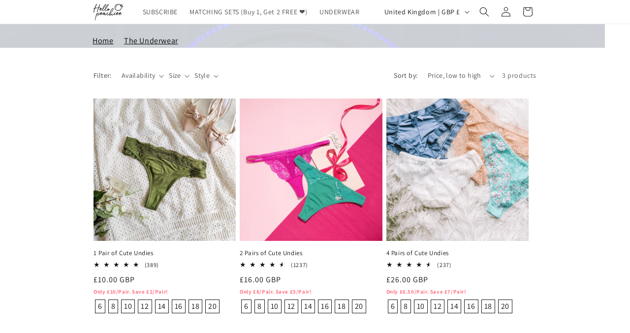

--- FILE ---
content_type: text/css
request_url: https://www.hellopeachiee.com/cdn/shop/t/56/assets/rogerson-digital.css?v=172138677147933310921766504117
body_size: 652
content:
@media screen and (max-width: 749px){.thumbnail-list__item.slider__slide{width:calc(20% - .6rem)!important}}@media screen and (max-width: 749px){#shopify-block-AVDhQOHF1S2I2Q3BTN__judge_me_reviews_preview_badge_FDjBpx{display:none}#MainProduct-template--15361549729877__main{padding-top:0}}@media screen and (min-width: 750px){#shopify-block-Ab3FMNXJ1VThwQ1R5e__judge_me_reviews_preview_badge_RHzPAe{display:none}}.sten-custom-code-container,.sten-custom-link{display:flex;align-items:center;justify-content:center}.sten-reviews-announcement{display:flex;align-items:center;justify-content:center;gap:8px}.sten-rating-stars{color:gold;letter-spacing:2px}.sten-rating-text{font-weight:500}.sten-product-title{font-size:1.4em;font-weight:600;margin-block-start:0em;margin-block-end:0em}.sten-custom-liquid{position:relative;overflow:hidden}.sten-custom-liquid__bg-image{position:absolute;top:0;left:0;width:100%;height:100%;z-index:1}.sten-custom-liquid__bg-image img{width:100%;height:100%;object-fit:cover}.sten-custom-liquid__content{width:100%}.sten-custom-liquid--mobile-only{display:block}.sten-custom-liquid--desktop-only{display:none}#hpmodal-open,.sten-size-sold-out{letter-spacing:0}.sten-size-guide-container{display:flex;align-items:center;margin:15px 0;font-family:-apple-system,BlinkMacSystemFont,Segoe UI,Roboto,Helvetica,Arial,sans-serif;flex-wrap:nowrap;width:100%}.sten-t-icon{width:17px;height:17px;min-width:17px;background-color:#d31245;border-radius:2px;display:flex;justify-content:center;align-items:center;margin-right:10px;color:#fff;font-weight:700;font-size:12px;font-family:Arial,sans-serif}.sten-fit-text{font-weight:700;font-size:10px;letter-spacing:0;white-space:nowrap;overflow:hidden;text-overflow:ellipsis}#hpmodal-open{border:none!important;letter-spacing:0!important;padding:0!important;margin-bottom:0!important;display:inline!important;text-decoration:underline!important;font-size:15px!important;color:#000!important;font-family:-apple-system,BlinkMacSystemFont,Segoe UI,Roboto,Helvetica,Arial,sans-serif!important;white-space:nowrap!important}.sten-size-sold-out{text-decoration:underline;color:#000;cursor:pointer;font-size:15px;white-space:nowrap}.sten-left-group{display:flex;align-items:center;margin-right:2px}.sten-right-group{display:flex;align-items:baseline;justify-content:space-between;flex-grow:1;margin-left:5px}.sten-shipping-container{font-family:-apple-system,BlinkMacSystemFont,Segoe UI,Roboto,Oxygen,Ubuntu,Cantarell,Open Sans,Helvetica Neue,sans-serif;margin:20px 0;padding:0}.sten-shipping-notification,.sten-returns-notification{font-family:-apple-system,BlinkMacSystemFont,Segoe UI,Roboto,Oxygen,Ubuntu,Cantarell,Open Sans,Helvetica Neue,sans-serif;margin:20px 0;padding-top:10px}.sten-shipping-info{display:flex;align-items:flex-start;gap:31px}.sten-shipping-icon{color:#d32f2f;flex-shrink:0}.sten-shipping-content{flex-grow:1;padding-right:10px}.sten-shipping-title{font-size:18px;font-weight:600;margin:0 0 5px;color:#121212}.sten-delivery-time{font-size:16px;color:#121212;margin:0}.sten-delivery-days{color:#008060;font-weight:600}.sten-delivery-details,.sten-shipping-details-link,.sten-returns-details-link{display:inline-block;color:#666;text-decoration:underline;font-size:14px;cursor:pointer}.sten-delivery-modal,.sten-modal{visibility:hidden;opacity:0;position:fixed;top:0;left:0;right:0;bottom:0;display:flex;align-items:center;justify-content:center;z-index:9999;transition:all .3s ease-in-out}.sten-delivery-modal[aria-hidden=false],.sten-modal[aria-hidden=false]{visibility:visible;opacity:1}.sten-modal-overlay{position:fixed;top:0;left:0;right:0;bottom:0;background-color:#00000080;z-index:1}.sten-modal-container{background-color:#fff;padding:30px;border-radius:8px;max-width:500px;width:90%;position:relative;z-index:2;box-shadow:0 5px 20px #00000026;text-align:center}.sten-modal-icon{margin-left:-10px;display:flex;align-items:center;justify-content:center;position:relative;width:60px;height:60px}.sten-modal-icon svg{position:relative;z-index:3;width:21px;height:21px}.sten-modal-icon:after{content:"";position:absolute;width:48px;height:48px;background-color:#ecfdf3;border-radius:50%;top:50%;left:50%;transform:translate(-50%,-50%);z-index:2}.sten-modal-icon:before{content:"";position:absolute;width:30px;height:30px;background-color:#9dedb8;border-radius:50%;top:50%;left:50%;transform:translate(-50%,-50%);z-index:1;animation:sten-inventory-pulse 2s linear infinite}@keyframes sten-inventory-pulse{0%{opacity:.7;transform:translate(-50%,-50%) scale(1)}to{opacity:0;transform:translate(-50%,-50%) scale(2.5)}}.sten-modal-title{font-size:24px;font-weight:600;margin:0 0 16px;color:#121212;text-align:left}.sten-modal-text{font-size:16px;line-height:1.5;color:#4a4a4a;margin:0 0 24px;text-align:left}.sten-modal-button{background-color:#d32f2f;color:#fff;border:none;padding:12px 32px;border-radius:4px;font-size:16px;font-weight:600;cursor:pointer;transition:background-color .2s;width:100%}.sten-modal-button:hover{background-color:#b71c1c}@media (max-width: 749px){.sten-shipping-icon{width:20px;padding-left:4px}.sten-shipping-title{font-size:16px}.sten-delivery-time{font-size:14px}.sten-modal-container{padding:20px}.sten-modal-title{font-size:20px}.sten-modal-text{font-size:14px}}
/*# sourceMappingURL=/cdn/shop/t/56/assets/rogerson-digital.css.map?v=172138677147933310921766504117 */
